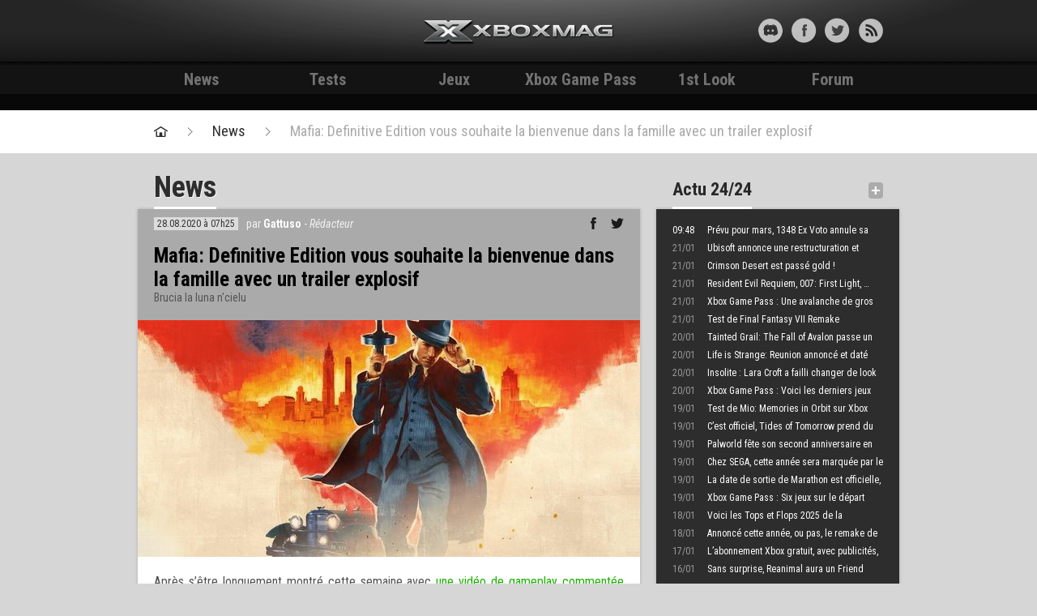

--- FILE ---
content_type: text/html; charset=UTF-8
request_url: https://xbox-mag.net/2020/08/28/mafia-definitive-edition-vous-souhaite-la-bienvenue-dans-la-famille-avec-un-trailer-explosif/
body_size: 9415
content:
<!DOCTYPE HTML>
<html lang="fr-FR" prefix="og: http://ogp.me/ns#">

<head>
	<meta charset="UTF-8">
	<title>Mafia: Definitive Edition vous souhaite la bienvenue dans la famille avec un trailer explosif - Test et News - Xbox Mag</title>
	<meta name="viewport" content="width=device-width, initial-scale=1.0">
	<link rel="pingback" href="https://xbox-mag.net/wp/xmlrpc.php">

	<link rel="apple-touch-icon-precomposed" sizes="144x144" href="https://xbox-mag.net/content/themes/xboxmag/images/apple-touch-icon-144-xboxmag.png">
	<link rel="apple-touch-icon-precomposed" sizes="114x114" href="https://xbox-mag.net/content/themes/xboxmag/images/apple-touch-icon-114-xboxmag.png">
	<link rel="apple-touch-icon-precomposed" sizes="72x72" href="https://xbox-mag.net/content/themes/xboxmag/images/apple-touch-icon-72-xboxmag.png">
	<link rel="apple-touch-icon-precomposed" href="https://xbox-mag.net/content/themes/xboxmag/images/apple-touch-icon-57-xboxmag.png">
	<link rel="shortcut icon" href="https://xbox-mag.net/content/themes/xboxmag/images/favicon.ico">
	<meta name="robots" content="max-snippet:-1, max-video-preview:-1, max-image-preview:large">
	<link href='https://fonts.googleapis.com/css?family=Roboto+Condensed:700,400italic,300italic,400,700italic' rel='stylesheet' type='text/css'>
	<meta name='ir-site-verification-token' value='-71955055' />
	
	<!-- forum insert -->
	
<!-- This site is optimized with the Yoast WordPress SEO plugin v1.4.22 - http://yoast.com/wordpress/seo/ -->
<link rel="canonical" href="https://xbox-mag.net/2020/08/28/mafia-definitive-edition-vous-souhaite-la-bienvenue-dans-la-famille-avec-un-trailer-explosif/" />
<meta property="og:locale" content="fr_FR" />
<meta property="og:type" content="article" />
<meta property="og:title" content="Mafia: Definitive Edition vous souhaite la bienvenue dans la famille avec un trailer explosif - Test et News - Xbox Mag" />
<meta property="og:description" content="Après s&rsquo;être longuement montré cette semaine avec une vidéo de gameplay commentée par ses développeurs, Mafia: Definitive Edition revient cette fois avec un trailer taillé, millimétré comme un costard de parrain. Intitulée “A Life of Reward Too Big to Ignore”, cette vidéo vous plonge à 100% dans l&rsquo;ambiance Mafia en moins d&rsquo;une minute trente. Entre deux fusillades &hellip;" />
<meta property="og:url" content="https://xbox-mag.net/2020/08/28/mafia-definitive-edition-vous-souhaite-la-bienvenue-dans-la-famille-avec-un-trailer-explosif/" />
<meta property="og:site_name" content="Test et News - Xbox Mag" />
<meta property="article:section" content="News" />
<meta property="article:published_time" content="2020-08-28T07:25:43+00:00" />
<meta property="og:image" content="https://xbox-mag.net/content/thumbnails/uploads/2020/05/ex6jm5zxgaewj0l-tt-width-620-height-292-bgcolor-FFFFFF.jpg" />
<!-- / Yoast WordPress SEO plugin. -->

<link rel="alternate" type="application/rss+xml" title="Test et News - Xbox Mag &raquo; Flux" href="https://xbox-mag.net/feed/" />
<link rel="alternate" type="application/rss+xml" title="Test et News - Xbox Mag &raquo; Flux des commentaires" href="https://xbox-mag.net/comments/feed/" />
<link rel='stylesheet' id='bootstrap-css'  href='//xbox-mag.net/content/themes/xboxmag/css/bootstrap.css?ver=3.8.35' type='text/css' media='all' />
<link rel='stylesheet' id='typeahead-css'  href='//xbox-mag.net/content/themes/xboxmag/css/typeahead.css?ver=3.8.35' type='text/css' media='all' />
<link rel='stylesheet' id='main-css'  href='//xbox-mag.net/content/themes/xboxmag/style.css?ver=3.8.35' type='text/css' media='all' />
<link rel="EditURI" type="application/rsd+xml" title="RSD" href="https://xbox-mag.net/wp/xmlrpc.php?rsd" />
<link rel="wlwmanifest" type="application/wlwmanifest+xml" href="https://xbox-mag.net/wp/wp-includes/wlwmanifest.xml" /> 
<link rel='shortlink' href='https://xbox-mag.net/?p=988775' />
	<!-- Google Tag Manager -->
<script>
	(function(w, d, s, l, i) {
		w[l] = w[l] || [];
		w[l].push({
			'gtm.start': new Date().getTime(),
			event: 'gtm.js'
		});
		var f = d.getElementsByTagName(s)[0],
			j = d.createElement(s),
			dl = l != 'dataLayer' ? '&l=' + l : '';
		j.async = true;
		j.src =
			'https://www.googletagmanager.com/gtm.js?id=' + i + dl;
		f.parentNode.insertBefore(j, f);
	})(window, document, 'script', 'dataLayer', 'GTM-WMW2Z5G');
</script>
<!-- End Google Tag Manager -->

<script type="text/javascript">
	(function(c, l, a, r, i, t, y) {
		c[a] = c[a] || function() {
			(c[a].q = c[a].q || []).push(arguments)
		};
		t = l.createElement(r);
		t.async = 1;
		t.src = "https://www.clarity.ms/tag/" + i;
		y = l.getElementsByTagName(r)[0];
		y.parentNode.insertBefore(t, y);
	})(window, document, "clarity", "script", "ln4djqoo5n");
</script></head>

<body class="single single-post postid-988775 single-format-standard xbox-mag-net">

	<div id="skin"></div>

	<header id="headerXM">
		<div class="texture">
			<div class="container">

				<div id="header-content" class="row-fluid">

					<div id="header-profil-search" class="span4">
																	</div><!-- #header-profil-search -->

					<div id="myModalIdent" class="modal hide fade" tabindex="-1" role="dialog" aria-labelledby="myModalLabel" aria-hidden="true">
						<div class="modal-header">
							<button type="button" class="close" data-dismiss="modal" aria-hidden="true">&nbsp;</button>
							<h3>Connexion Xbox-mag.net</h3>
						</div>
						<div class="modal-body clearfix">
							<ul class="colonnes-modal">
																	<li>
										<div class="content">
											<h4>Tu as déjà un compte ?</h4>
											<a href="http://forum.xbox-mag.net/ucp.php?mode=login" class="btn btn-large">Me connecter</a>
										</div>
									</li>
									<li>
										<div class="content">
											<h4>Pas encore inscrit ?</h4>
											<form>
												<fieldset>
													<span class="help-block">Être membre Xbox-mag c'est le début voir l'accomplissement d'une vie, un succès à 1000Pts, une bonne partie de j... enfin bref c'est vital et de source pas du tout sûre c'est en passe d'être voté au gouvernement.<br><br>Bref "juste inscrit toi !" ;)</span>
													<a href="http://forum.xbox-mag.net/ucp.php?mode=register" class="btn btn-large">Créer un compte XM</a>
												</fieldset>
											</form>
										</div>
									</li>
															</ul>
						</div>
					</div><!-- .modal -->

					<div id="header-logo" class="span4">
						<a href="/" class="logo">Xbox-mag.net</a>
					</div><!-- #header-logo -->

					<div id="header-social" class="span4">
						<ul class="social-liste">
							<li><a target="_blank" href="https://discord.gg/HkUFdkf" class="social-discord" title=""></a></li>
							<li><a target="_blank" href="https://www.facebook.com/xboxmag" class="social-facebook" title=""></a></li>
							<li><a target="_blank" href="https://twitter.com/XboxMag" class="social-twitter" title=""></a></li>
							<li><a target="_blank" href="https://xbox-mag.net/feed/" class="social-rss" title=""></a></li>
						</ul>
					</div><!-- #header-social -->

					<div id="header-min">
						<ul class="header-min-liste">
							<li><a href="#myModalIdent" role="button" data-toggle="modal" class="min-id min-id-connected" title=""></a></li>
														<li class="sep-header"><a target="_blank" href="https://discord.gg/HkUFdkf" class="social-discord" title=""></a></li>
							<li><a href="https://www.facebook.com/xboxmag" class="social-facebook" title=""></a></li>
							<li><a href="https://twitter.com/XboxMag" class="social-twitter" title=""></a></li>
							<li><a href="https://xbox-mag.net/feed/" class="social-rss" title="Flux RSS"></a></li>
						</ul>
					</div><!-- #header-min -->

				</div><!-- #header-content -->

			</div><!-- .container -->
		</div><!-- .texture -->
	</header>

	<div id="nav">
		<div class="container">
			<a href="https://xbox-mag.net" id="navMin">Accueil</a>
			<ul id="nav-liste">
				<li>
					<a href="/news/" title="News">News</a>
					</li>
					<li>
						<a href="/tests/" title="Tests">Tests</a>
						</li>
						<li>
							<a href="/jeux/" title="Jeux">Jeux</a>
							</li>
															<li>
									<a href="/xbox-game-pass/" title="Xbox Game Pass">Xbox Game Pass</a>
									</li>
									<li>
										<a href="/category/1st-look/" title="1st Look">1st Look</a>
										</li>
																					<li>
												<a href="/forum-xm/" title="Forum">Forum</a>
											</li>
											<!--li><a href="#" title="+">+</a></li-->
			</ul>
		</div><!-- .container -->
	</div><!-- #nav -->

	<div id="skin-holder">
		<div id="skin-animation"></div>
		<div id="skin-container">
				<div id="pubLargeBan">
		<div class="container">
			<!-- Bannière - 728x90 - 1 -->
			<div id="cgBannerATF1"></div> 
		</div>
	</div><!-- #pubLargeBanner -->
		
		<div id="fil-de-fer">
			<div class="container">
				<ul>
					<li class="home"><a href="https://xbox-mag.net" title="Retour à la page d'accueil"></a></li>
					<li><a href="/news/" title="Actualité Xbox">News</a></li>
					<li><a href="https://xbox-mag.net/2020/08/28/mafia-definitive-edition-vous-souhaite-la-bienvenue-dans-la-famille-avec-un-trailer-explosif/" title="Mafia: Definitive Edition vous souhaite la bienvenue dans la famille avec un trailer explosif">Mafia: Definitive Edition vous souhaite la bienvenue dans la famille avec un trailer explosif</a></li>
									</ul>
			</div><!-- .container -->
		</div><!-- #fil-de-fer -->

		<div id="actualites">
			<div class="container container-padding">
				<div class="row-fluid">
					<div class="span8">

						<div class="title-page">
							<div class="pull-left">
								<h1 class="title-main">News</h1>
							</div>
						</div><!-- .title-page -->

						<div class="page-content box-content-shadow">
							<div class="header-page">
								<div class="header-content">
									<div class="clearfix">
										<div class="pull-left">
											<span class="date">28.08.2020 à 07h25</span>
											<span class="auteur">
												par <a href="https://xbox-mag.net/author/gattuso/" title="Articles par Gattuso" rel="author">Gattuso</a>												 - <span class="role">Rédacteur</span>											</span>
																					</div>
										<div class="pull-right">
											<ul class="article-social-liste">
												<li class="liste-facebook"><a href="javascript:void(0);" onclick="window.open('http://www.facebook.com/sharer.php?u=https%3A%2F%2Fxbox-mag.net%2F2020%2F08%2F28%2Fmafia-definitive-edition-vous-souhaite-la-bienvenue-dans-la-famille-avec-un-trailer-explosif%2F&amp;t=Mafia%3A+Definitive+Edition+vous+souhaite+la+bienvenue+dans+la+famille+avec+un+trailer+explosif','buzzfacebook','status=1,width=580,height=400,top='+($(window).height() - 400) / 2+',left='+($(window).width() - 580) / 2+',scrollbars=no');return false;" title="Publier sur Facebook"></a></li>
												<li class="liste-twitter"><a href="#" onclick="window.open('https://twitter.com/share?url=https%3A%2F%2Fxbox-mag.net%2F2020%2F08%2F28%2Fmafia-definitive-edition-vous-souhaite-la-bienvenue-dans-la-famille-avec-un-trailer-explosif%2F&amp;text=Mafia%3A+Definitive+Edition+vous+souhaite+la+bienvenue+dans+la+famille+avec+un+trailer+explosif','buzztwitter','status=1,width=580,height=400,top='+($(window).height() - 400) / 2+',left='+($(window).width() - 580) / 2+',scrollbars=no');return false;" title="Publier sur Twitter"></a></li>
												<li class="liste-comment"><a href="#commentaires" title="Commenter l'article" class="nb-comment"><span></span>0</a></li>
											</ul>
										</div>
									</div>
									<div class="txt">
										<h2>Mafia: Definitive Edition vous souhaite la bienvenue dans la famille avec un trailer explosif</h2>
										<h3>Brucia la luna n'cielu</h3>
									</div>
								</div>
							</div><!-- .header-page -->

															<div class="article-visuel">
									<img src="/content/thumbnails/uploads/2020/05/ex6jm5zxgaewj0l-tt-width-620-height-292-fill-1-crop-1-bgcolor-000000.jpg"  width="620" height="292"  alt="" />								</div>
							
							<div class="article-texte">
								
								<p style="text-align: justify;">Après s&rsquo;être longuement montré cette semaine avec <a title="Mafia: Definitive Edition s’expose avec une grosse vidéo de gameplay" href="http://xbox-mag.net/2020/08/26/mafia-definitive-edition-sexpose-avec-une-grosse-video-de-gameplay/" target="_blank">une vidéo de gameplay commentée par ses développeurs</a>, <strong>Mafia: Definitive Edition</strong> revient cette fois avec un trailer taillé, millimétré comme un costard de parrain. Intitulée “A Life of Reward Too Big to Ignore”, cette vidéo vous plonge à 100% dans l&rsquo;ambiance Mafia en moins d&rsquo;une minute trente.</p>
<p style="text-align: justify;">Entre deux fusillades et règlements de comptes, vous y apprenez ce qui compte : la loyauté. Il faudra aussi faire preuve de force et d&rsquo;abnégation pour imposer la loi de la famille dans les rues et faire comprendre aux autres qui sont les patrons. Alors, vous serez le bienvenue dans la famille.</p>
<p style="text-align: justify;">Mafia: Definitive Edition sortira sur Xbox One le 26 septembre prochain.</p>
<h3>Précommande Mafia: Definitive Edition</h3>
<ul>
<li><a href="https://clk.tradedoubler.com/click?p=152407&amp;a=3161919&amp;url=https%3A%2F%2Fwww.microsoft.com%2Ffr-fr%2Fp%2Fmafia-definitive-edition%2F9n9gptqfz481" target="_blank"><strong>Microsoft Store à 39,99€</strong></a></li>
<li><strong><a href="https://www.awin1.com/cread.php?awinmid=12665&amp;awinaffid=715341&amp;clickref=&amp;ued=https%3A%2F%2Fjeux-video.fnac.com%2Fa14805006%2FMafia-Definitive-Edition-Xbox-One-Jeu-Xbox-One" target="_blank">Fnac à 29,99€</a></strong></li>
<li><a href="https://amzn.to/3ewXDzj" target="_blank"><strong>Amazon à 29,99€</strong></a></li>
</ul>
<h3>Précommande Mafia: Trilogy</h3>
<ul>
<li><strong><a href="https://clk.tradedoubler.com/click?p=152407&amp;a=3161919&amp;url=https%3A%2F%2Fwww.microsoft.com%2Ffr-fr%2Fp%2Fmafia-trilogy%2F9nng90h4h8c2">Microsoft Store à 59,99€</a></strong></li>
<li><strong><a href="https://www.awin1.com/cread.php?awinmid=12665&amp;awinaffid=715341&amp;clickref=&amp;ued=https%3A%2F%2Fjeux-video.fnac.com%2Fa14805008%2FMafia-Trilogy-Xbox-One-Jeu-Xbox-One">FNAC à 42,99€</a> (avec 5€ de CC) </strong></li>
<li><strong><a href="https://amzn.to/36R8l1a">Amazon à 39,99€</a></strong></li>
</ul>
<div class="embed-container"><iframe width="580" height="326" src="https://www.youtube.com/embed/faq-4G8wvKg?feature=oembed" frameborder="0" allow="accelerometer; autoplay; encrypted-media; gyroscope; picture-in-picture" allowfullscreen></iframe></div>
								
							</div>
																				</div><!-- .page-content -->
						<div class="btn btn-large"><center><a id="movecomments">Voir les commentaires</a></center></div>
													<div class="np-news">
								<div class="pull-left">
									<a href="https://xbox-mag.net/2020/08/28/star-wars-squadrons-presente-sa-campagne-solo-en-video/" rel="prev">Star Wars: Squadrons présente sa campagne solo en vidéo</a>								</div>
								<div class="pull-right">
									<a href="https://xbox-mag.net/2020/08/28/un-trailer-et-une-sortie-aussi-sur-xbox-series-x-pour-blood-bowl-iii/" rel="next">Un trailer et une sortie aussi sur Xbox Series X pour Blood Bowl III</a>								</div>
							</div><!-- .np-news -->
							
						
<div id="disqus_thread"></div>
<div id="xmcomments"></div>
<script>
	/**
	 *  RECOMMENDED CONFIGURATION VARIABLES: EDIT AND UNCOMMENT THE SECTION BELOW TO INSERT DYNAMIC VALUES FROM YOUR PLATFORM OR CMS.
	 *  LEARN WHY DEFINING THESE VARIABLES IS IMPORTANT: https://disqus.com/admin/universalcode/#configuration-variables    */

	var disqus_config = function() {
		this.page.url = 'https://xbox-mag.net/2020/08/28/mafia-definitive-edition-vous-souhaite-la-bienvenue-dans-la-famille-avec-un-trailer-explosif/'; // Replace PAGE_URL with your page's canonical URL variable
		this.page.identifier = '988775'; // Replace PAGE_IDENTIFIER with your page's unique identifier variable
	};

	(function() { // DON'T EDIT BELOW THIS LINE
		var d = document,
			s = d.createElement('script');
		s.src = 'https://xbox-mag-net.disqus.com/embed.js';
		s.setAttribute('data-timestamp', +new Date());
		(d.head || d.body).appendChild(s);
	})();
</script>
<noscript>Please enable JavaScript to view the <a href="https://disqus.com/?ref_noscript">comments powered by Disqus.</a></noscript>



					</div><!-- .span8 -->


					<div class="span4">

	<div class="box boxStyle1" id="news-bref">
    <div class="box-header">
        <div class="pull-left">
            <h2>Actu 24/24</h2>
        </div>
        <div class="pull-right">
            <a href="/news/" class="article-more-min" title="Toutes les news Xbox">+</a>
        </div>  
    </div><!-- .box-header -->
    <div class="box-content box-content-shadow">
    	            <ul class="news-liste">
            	                                        
                        <li><a href="https://xbox-mag.net/2026/01/22/prevu-pour-mars-1348-ex-voto-annule-sa-version-xbox-series-xs/" title="Prévu pour mars, 1348 Ex Voto annule sa version Xbox Series X|S" class="today"><span class="news-date">09:48</span>Prévu pour mars, 1348 Ex Voto annule sa version Xbox Series X|S</a></li>               
                                	                        <li><a href="https://xbox-mag.net/2026/01/21/ubisoft-annonce-une-restructuration-et-annule-prince-persia-les-sables-du-temps/" title="Ubisoft annonce une restructuration et annule Prince of Persia: Les Sables du Temps"><span class="news-date">21/01</span>Ubisoft annonce une restructuration et annule Prince of Persia: Les Sables du Temps</a></li>
                                	                        <li><a href="https://xbox-mag.net/2026/01/21/crimson-desert-est-passe-gold/" title="Crimson Desert est passé gold !"><span class="news-date">21/01</span>Crimson Desert est passé gold !</a></li>
                                	                        <li><a href="https://xbox-mag.net/2026/01/21/attentes-2026/" title="Resident Evil Requiem, 007: First Light, &#8230; Voici nos attentes pour 2026 !"><span class="news-date">21/01</span>Resident Evil Requiem, 007: First Light, &#8230; Voici nos attentes pour 2026 !</a></li>
                                	                        <li><a href="https://xbox-mag.net/2026/01/21/xbox-game-pass-une-avalanche-de-gros-titres-disponibles-sur-le-service/" title="Xbox Game Pass : Une avalanche de gros titres disponible sur le service"><span class="news-date">21/01</span>Xbox Game Pass : Une avalanche de gros titres disponible sur le service</a></li>
                                	                        <li><a href="https://xbox-mag.net/jeux/final-fantasy-vii-remake-intergrade/test/xbox/" title="Test de Final Fantasy VII Remake Intergrade sur Xbox Series X, le plein de Mako"><span class="news-date">21/01</span>Test de Final Fantasy VII Remake Intergrade sur Xbox Series X, le plein de Mako</a></li>
                                	                        <li><a href="https://xbox-mag.net/2026/01/20/tainted-grail-fall-avalon-passe-un-serieux-cap-de-ventes/" title="Tainted Grail: The Fall of Avalon passe un sérieux cap de ventes"><span class="news-date">20/01</span>Tainted Grail: The Fall of Avalon passe un sérieux cap de ventes</a></li>
                                	                        <li><a href="https://xbox-mag.net/2026/01/20/life-strange-reunion-annonce-et-date-pour-mars-2026/" title="Life is Strange: Reunion annoncé et daté pour mars 2026"><span class="news-date">20/01</span>Life is Strange: Reunion annoncé et daté pour mars 2026</a></li>
                                	                        <li><a href="https://xbox-mag.net/2026/01/20/insolite-lara-croft-failli-avoir-un-look-totalement-different-au-japon/" title="Insolite : Lara Croft a failli changer de look pour plaire au public japonais"><span class="news-date">20/01</span>Insolite : Lara Croft a failli changer de look pour plaire au public japonais</a></li>
                                	                        <li><a href="https://xbox-mag.net/2026/01/20/xbox-game-pass-voici-les-derniers-jeux-de-janvier-moins-dune-ultime-surprise/" title="Xbox Game Pass : Voici les derniers jeux de janvier, à moins d&rsquo;une ultime surprise"><span class="news-date">20/01</span>Xbox Game Pass : Voici les derniers jeux de janvier, à moins d&rsquo;une ultime surprise</a></li>
                                	                        <li><a href="https://xbox-mag.net/jeux/mio-memories-orbit/test/xbox/" title="Test de Mio: Memories in Orbit sur Xbox Series X, la fibre artistique"><span class="news-date">19/01</span>Test de Mio: Memories in Orbit sur Xbox Series X, la fibre artistique</a></li>
                                	                        <li><a href="https://xbox-mag.net/2026/01/19/cest-officiel-tides-tomorrow-prend-du-retard/" title="C&rsquo;est officiel, Tides of Tomorrow prend du retard"><span class="news-date">19/01</span>C&rsquo;est officiel, Tides of Tomorrow prend du retard</a></li>
                                	                        <li><a href="https://xbox-mag.net/2026/01/19/palworld-fete-son-second-anniversaire-en-video-et-devoile-de-nouveaux-pals/" title="Palworld fête son second anniversaire en vidéo et dévoile de nouveaux Pals"><span class="news-date">19/01</span>Palworld fête son second anniversaire en vidéo et dévoile de nouveaux Pals</a></li>
                                	                        <li><a href="https://xbox-mag.net/2026/01/19/chez-sega-cette-annee-sera-marquee-par-le-35e-anniversaire-de-sonic-et-de-puyo-puyo/" title="Chez SEGA, cette année sera marquée par le 35e anniversaire de Sonic et de Puyo Puyo"><span class="news-date">19/01</span>Chez SEGA, cette année sera marquée par le 35e anniversaire de Sonic et de Puyo Puyo</a></li>
                                	                        <li><a href="https://xbox-mag.net/2026/01/19/la-video-qui-leake-la-date-de-sortie-de-marathon-pourrait-bien-etre-fausse/" title="La date de sortie de Marathon est officielle, le jeu de Bungie arrive début mars"><span class="news-date">19/01</span>La date de sortie de Marathon est officielle, le jeu de Bungie arrive début mars</a></li>
                                	                        <li><a href="https://xbox-mag.net/2026/01/19/xbox-game-pass-six-jeux-sur-le-depart-pour-fin-janvier-dont-des-pepites/" title="Xbox Game Pass : Six jeux sur le départ pour fin janvier, dont des pépites"><span class="news-date">19/01</span>Xbox Game Pass : Six jeux sur le départ pour fin janvier, dont des pépites</a></li>
                                	                        <li><a href="https://xbox-mag.net/2026/01/18/voici-les-tops-et-flops-2025-de-la-redaction/" title="Voici les Tops et Flops 2025 de la rédaction, de Clair Obscur à Black Ops 7"><span class="news-date">18/01</span>Voici les Tops et Flops 2025 de la rédaction, de Clair Obscur à Black Ops 7</a></li>
                                	                        <li><a href="https://xbox-mag.net/2026/01/18/annonce-cette-annee-ou-pas-le-remake-de-resident-evil-5-fait-parler/" title="Annoncé cette année, ou pas, le remake de Resident Evil 5 fait parler"><span class="news-date">18/01</span>Annoncé cette année, ou pas, le remake de Resident Evil 5 fait parler</a></li>
                                	                        <li><a href="https://xbox-mag.net/2026/01/17/labonnement-xbox-gratuit-avec-publicites-arrive-bientot/" title="L&rsquo;abonnement Xbox gratuit, avec publicités, arrive bientôt !"><span class="news-date">17/01</span>L&rsquo;abonnement Xbox gratuit, avec publicités, arrive bientôt !</a></li>
                                	                        <li><a href="https://xbox-mag.net/2026/01/16/sans-surprise-reanimal-aura-un-friend-pass-voici-comment-ca-marche/" title="Sans surprise, Reanimal aura un Friend Pass, voici comment ça marche"><span class="news-date">16/01</span>Sans surprise, Reanimal aura un Friend Pass, voici comment ça marche</a></li>
                                	            </ul>
                        
    </div><!-- .box-content -->
</div><!-- .box .boxStyle1 #news-bref -->
	<div class="box pub-pave">
	<!-- Sidebar - 300x250/300x600 - 1 -->
	<div id="cgSidebarATF1"></div> 
</div><!-- .pub-pave -->
	
							<div class="box boxStyle3" id="">
							<div class="box-header">
								<div class="pull-left">
									<h2>On en parle aussi</h2>
								</div>
								<div class="pull-right">
								</div>
							</div><!-- .box-header -->
							<div class="box-content box-content-shadow">
								<ul class="liste-jeux">
																		<li>
											<figure>
												<img src="/content/thumbnails/uploads/2020/05/apps2253414479109482538687fee2b7fd-33b8-463e-b444-b5f0839c1d2b-tt-width-60-height-85-crop-1-bgcolor-000000.jpg"  width="60" height="85"  alt="" />											</figure>
											<div class="liste-jeux-infos">
												<p class="support">Xbox One</p>
												<p class="type">Retail</p>
												<p class="titre-jeu"><a href="https://xbox-mag.net/jeux/mafia-definitive-edition/" title="Mafia Definitive Edition">Mafia Definitive Edition</a></p>
											</div>
										</li>
																				<li>
											<figure>
												<img src="/content/thumbnails/uploads/2020/05/apps4414013743392263693363c14c88a6-5db5-4235-8c90-28b255fa1d2c-tt-width-60-height-85-crop-1-bgcolor-000000.jpg"  width="60" height="85"  alt="" />											</figure>
											<div class="liste-jeux-infos">
												<p class="support">Xbox One</p>
												<p class="type">Retail</p>
												<p class="titre-jeu"><a href="https://xbox-mag.net/jeux/mafia-trilogy/" title="Mafia: Trilogy">Mafia: Trilogy</a></p>
											</div>
										</li>
																		</ul><!-- .liste-planning -->
							</div><!-- .box-content -->
						</div><!-- .box .boxStyle3 #XXX -->
	<div class="box boxStyle1" id="planning">
        <div class="box-header">
            <div class="pull-left">
                <h2>Planning</h2>

            </div>
            <div class="pull-right">
                <a href="/planning-des-sorties/xbox-one/" class="article-more-min" title="Tout le planning détaillé">+</a>
            </div>
        </div><!-- .box-header -->
        <div class="box-content box-content-shadow">
			<!-- debug SELECT SQL_CALC_FOUND_ROWS  DISTINCT  wp_posts.ID FROM wp_posts  INNER JOIN wp_postmeta ON (wp_posts.ID = wp_postmeta.post_id)
INNER JOIN wp_postmeta AS mt1 ON (wp_posts.ID = mt1.post_id) WHERE 1=1  AND wp_posts.post_type = 'game' AND (wp_posts.post_status = 'publish') AND (wp_postmeta.meta_key = 'release_date'
AND  (mt1.meta_key = 'release_date' AND CAST(mt1.meta_value AS DATE) >= '2026-01-22') ) /* custom where basics_posts_where */  /* custom where basics_posts_like_where */  /* custom where basics_posts_like_where */  /* custom where basics_posts_like_where */  GROUP BY wp_posts.ID ORDER BY wp_postmeta.meta_value ASC LIMIT 0, 5 -->                <ul class="liste-planning">
                			            	<li>
		                    <figure><a href="https://xbox-mag.net/jeux/final-fantasy-vii-remake-intergrade/"><img src="/content/thumbnails/uploads/2015/12/final-fantasy-vii-remake-intergrade-jaquette-tt-width-120-height-170-crop-1-bgcolor-000000.jpg"  width="120" height="170"  alt="" /></a></figure>
		                    <div class="liste-planning-infos">
		                    	<span class="dateCalendrier">
		     
		                    		22<span>Jan</span>		                        </span>
		                        <p class="support">Xbox One / Xbox / Switch</p>		                        <p class="type"><a href="https://xbox-mag.net/jeux/gametype/retail/" rel="tag">Retail</a></p>		                        <p class="titre-jeu"><a href="https://xbox-mag.net/jeux/final-fantasy-vii-remake-intergrade/" title="Final Fantasy VII Remake Intergrade">Final Fantasy VII Remake Intergrade</a></p>
		                    </div>
		                </li>
							            	<li>
		                    <figure><a href="https://xbox-mag.net/jeux/code-vein-2/"><img src="/content/thumbnails/uploads/2025/06/apps235181405595318592390415fe5760-8a24-455f-b822-8c1cea93f05e-tt-width-120-height-170-crop-1-bgcolor-000000.jpeg"  width="120" height="170"  alt="" /></a></figure>
		                    <div class="liste-planning-infos">
		                    	<span class="dateCalendrier">
		     
		                    		30<span>Jan</span>		                        </span>
		                        <p class="support">Xbox One / Xbox</p>		                        		                        <p class="titre-jeu"><a href="https://xbox-mag.net/jeux/code-vein-2/" title="Code Vein 2">Code Vein 2</a></p>
		                    </div>
		                </li>
							            	<li>
		                    <figure><a href="https://xbox-mag.net/jeux/front-mission-3-remake/"><img src="/content/thumbnails/uploads/2025/12/images-tt-width-120-height-170-crop-1-bgcolor-000000.jpeg"  width="120" height="170"  alt="" /></a></figure>
		                    <div class="liste-planning-infos">
		                    	<span class="dateCalendrier">
		     
		                    		30<span>Jan</span>		                        </span>
		                        <p class="support">Xbox / Switch / PlayStation</p>		                        		                        <p class="titre-jeu"><a href="https://xbox-mag.net/jeux/front-mission-3-remake/" title="Front Mission 3: Remake">Front Mission 3: Remake</a></p>
		                    </div>
		                </li>
							            	<li>
		                    <figure><a href="https://xbox-mag.net/jeux/norse-oath-of-blood/"><img src="/content/thumbnails/uploads/2024/06/apps5674413608978990333565a2970ac8-171c-48bb-96e7-e5e7047808f6-tt-width-120-height-170-crop-1-bgcolor-000000.jpeg"  width="120" height="170"  alt="" /></a></figure>
		                    <div class="liste-planning-infos">
		                    	<span class="dateCalendrier">
		     
		                    		03<span>Feb</span>		                        </span>
		                        <p class="support">Xbox One / Xbox</p>		                        		                        <p class="titre-jeu"><a href="https://xbox-mag.net/jeux/norse-oath-of-blood/" title="Norse: Oath of Blood">Norse: Oath of Blood</a></p>
		                    </div>
		                </li>
							            	<li>
		                    <figure><a href="https://xbox-mag.net/jeux/dragon-quest-vii-remake/"><img src="/content/thumbnails/uploads/2025/07/apps628631361683298575700188fb417e-99a8-4119-9ec8-46513cc26b1d-tt-width-120-height-170-crop-1-bgcolor-000000.jpg"  width="120" height="170"  alt="" /></a></figure>
		                    <div class="liste-planning-infos">
		                    	<span class="dateCalendrier">
		     
		                    		04<span>Feb</span>		                        </span>
		                        <p class="support">Xbox One / Xbox</p>		                        		                        <p class="titre-jeu"><a href="https://xbox-mag.net/jeux/dragon-quest-vii-remake/" title="Dragon Quest VII Remake">Dragon Quest VII Remake</a></p>
		                    </div>
		                </li>
									</ul><!-- .liste-planning -->
			        </div><!-- .box-content -->
    </div><!-- .box .boxStyle1 #planning -->
</div><!-- .span4 -->
				</div><!-- .row-fluid -->
			</div><!-- .container -->
		</div><!-- #actualites -->
		
		        <footer id="footer">
		            <div class="container">
		                <div class="row-fluid">
		                		                    <div class="span12">
		                         <p>
		                         	<span><strong>Xbox-mag.net</strong><span class="sep">|</span><a href="/a-propos/">A propos</a><span class="sep">|</span><a href="/nous-contacter/">Nous contacter</a><span class="sep">|</span><a href="/publicite/">Publicité / Nos offres</a><span class="sep">|</span><a href="/conditions-d-utilisation/">Conditions d'utilisation</a><span class="sep">|</span><a href="/equipe/">L'équipe Xboxmag</a></span>
		                            Toute l’actualité de la Xbox One, Xbox 360 et Xbox de Microsoft - Tous droits réservés © 2002-2026 | © Design : <a href="#" title="L77 - Webdesign & Integration" target="_blank">L77</a> | Développement : <a href="http://mahi-mahi.fr" title="Mahi-Mahi - Développement, Ergonomie, Conseil" target="_blank">Mahi-Mahi</a></p>
		                         </p>
		                         <p class="partenaires">
		                         	Partenaires :
		                         	<a target="_blank" title="xac-zone" href="http://xac-zone.com/">xac-zone</a>,
		                            <a href="http://www.p-pokemon.com" title="Pokemon" target="_blank">Pokemon</a>,
		                         </p>
		                         <div class="we-are-xm">
		                         	<a href="https://xbox-mag.net"></a>
		                         	<p title="Bon ok on se la pète mais c'est juste pour déconner hein :)">We are Xboxmag</p>
		                         </div>

		                    </div>
		                </div><!-- row-fluid -->
		            </div><!-- .container -->
		        </footer><!-- #footer -->
		    </div><!-- #skin-container-->
		</div><!-- #skin -->
	</div><!-- #skin-holder -->
	
	<script type='text/javascript' src='//xbox-mag.net/content/themes/xboxmag/js/jquery-1.10.1.min.js?ver=3.8.35'></script>
<script type='text/javascript' src='//xbox-mag.net/content/themes/xboxmag/js/console.js?ver=3.8.35'></script>
<script type='text/javascript' src='//xbox-mag.net/content/themes/xboxmag/js/bootstrap.js?ver=3.8.35'></script>
<script type='text/javascript' src='//xbox-mag.net/content/themes/xboxmag/js/jquery.scrollTo.js?ver=3.8.35'></script>
<script type='text/javascript' src='//xbox-mag.net/content/themes/xboxmag/js/typeahead.js?ver=3.8.35'></script>
<script type='text/javascript' src='//xbox-mag.net/content/themes/xboxmag/js/jquery.validate.min.js?ver=3.8.35'></script>
<script type='text/javascript' src='//xbox-mag.net/content/themes/xboxmag/js/additional-methods.js?ver=3.8.35'></script>
<script type='text/javascript'>
/* <![CDATA[ */
var xm_vars = {"wp_home":"https:\/\/xbox-mag.net","theme_path":"https:\/\/xbox-mag.net\/content\/themes\/xboxmag","is_local":null,"ajaxurl":"https:\/\/xbox-mag.net\/wp\/wp-admin\/admin-ajax.php"};
/* ]]> */
</script>
<script type='text/javascript' src='//xbox-mag.net/content/themes/xboxmag/js/functions.js?ver=3.8.35'></script>
<script type='text/javascript' src='//xbox-mag.net/content/plugins/contact-form-7/includes/js/jquery.form.min.js?ver=3.46.0-2013.11.21'></script>
<script type='text/javascript'>
/* <![CDATA[ */
var _wpcf7 = {"loaderUrl":"https:\/\/xbox-mag.net\/content\/plugins\/contact-form-7\/images\/ajax-loader.gif","sending":"Envoi en cours ...","cached":"1"};
/* ]]> */
</script>
<script type='text/javascript' src='//xbox-mag.net/content/plugins/contact-form-7/includes/js/scripts.js?ver=3.6'></script>
	<script type="application/javascript" src="https://do69ll745l27z.cloudfront.net/scripts/master/xbox-mag.js" async></script></body>
</html>

<!-- Performance optimized by W3 Total Cache. Learn more: http://www.w3-edge.com/wordpress-plugins/

Page Caching using disk: enhanced

 Served from: xbox-mag.net @ 2026-01-22 10:45:12 by W3 Total Cache -->